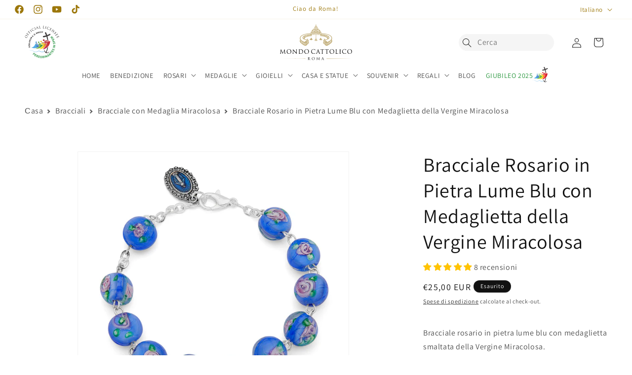

--- FILE ---
content_type: text/javascript; charset=utf-8
request_url: https://www.mondocattolico.com/it/products/lume-rosary-bracelet-with-miraculous-virgin-medal.js
body_size: 148
content:
{"id":7565627719935,"title":"Bracciale Rosario in Pietra Lume Blu con Medaglietta della Vergine Miracolosa","handle":"lume-rosary-bracelet-with-miraculous-virgin-medal","description":"\u003cp\u003eBracciale rosario in pietra lume blu con medaglietta smaltata della Vergine Miracolosa.\u003c\/p\u003e","published_at":"2022-03-01T15:56:39+01:00","created_at":"2022-03-01T15:56:39+01:00","vendor":"MONDO CATTOLICO ROMA","type":"Prayer Beads","tags":["Bracelets","Catholic Decade Rosary Bracelet","Costume Jewelry Bracelets","FOTOOK","Gifts","Rosaries","Rosary Bracelets"],"price":2500,"price_min":2500,"price_max":2500,"available":false,"price_varies":false,"compare_at_price":null,"compare_at_price_min":0,"compare_at_price_max":0,"compare_at_price_varies":false,"variants":[{"id":42497007550719,"title":"Default Title","option1":"Default Title","option2":null,"option3":null,"sku":"8472F","requires_shipping":true,"taxable":true,"featured_image":null,"available":false,"name":"Bracciale Rosario in Pietra Lume Blu con Medaglietta della Vergine Miracolosa","public_title":null,"options":["Default Title"],"price":2500,"weight":10,"compare_at_price":null,"inventory_management":"shopify","barcode":"","quantity_rule":{"min":1,"max":null,"increment":1},"quantity_price_breaks":[],"requires_selling_plan":false,"selling_plan_allocations":[]}],"images":["\/\/cdn.shopify.com\/s\/files\/1\/0627\/7991\/6543\/files\/lume-rosary-bracelet-with-miraculous-virgin-medal-52085446934872.jpg?v=1696434647"],"featured_image":"\/\/cdn.shopify.com\/s\/files\/1\/0627\/7991\/6543\/files\/lume-rosary-bracelet-with-miraculous-virgin-medal-52085446934872.jpg?v=1696434647","options":[{"name":"Title","position":1,"values":["Default Title"]}],"url":"\/it\/products\/lume-rosary-bracelet-with-miraculous-virgin-medal","media":[{"alt":"MONDO CATTOLICO Prayer Beads Lume Rosary Bracelet with Miraculous Virgin Medal","id":44701891330392,"position":1,"preview_image":{"aspect_ratio":1.0,"height":2500,"width":2500,"src":"https:\/\/cdn.shopify.com\/s\/files\/1\/0627\/7991\/6543\/files\/lume-rosary-bracelet-with-miraculous-virgin-medal-52085446934872.jpg?v=1696434647"},"aspect_ratio":1.0,"height":2500,"media_type":"image","src":"https:\/\/cdn.shopify.com\/s\/files\/1\/0627\/7991\/6543\/files\/lume-rosary-bracelet-with-miraculous-virgin-medal-52085446934872.jpg?v=1696434647","width":2500}],"requires_selling_plan":false,"selling_plan_groups":[]}